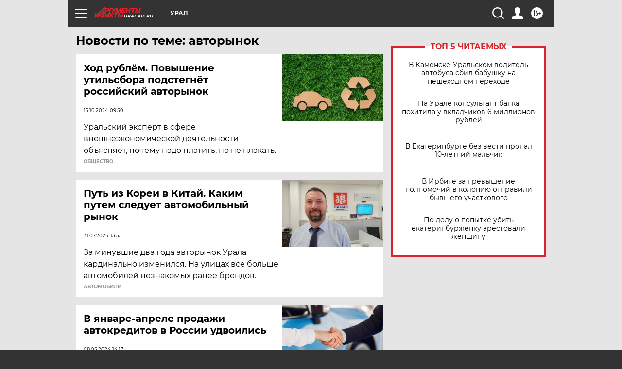

--- FILE ---
content_type: text/html
request_url: https://tns-counter.ru/nc01a**R%3Eundefined*aif_ru/ru/UTF-8/tmsec=aif_ru/304030801***
body_size: -72
content:
E65D7C6F69716F9AX1769041818:E65D7C6F69716F9AX1769041818